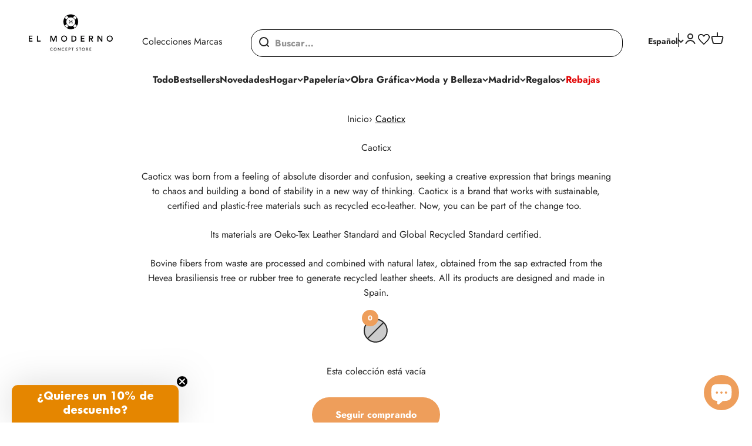

--- FILE ---
content_type: text/css
request_url: https://elmoderno.es/cdn/shop/t/74/assets/custom-dev.css?v=44834952134842252891765801265
body_size: -395
content:
.left-nav-container{grid-area:"left-nav"}.search-item-container{grid-area:"search-item"}.search-item-container .search-drawer .search-input>input{font-size:var(--text-base)}.search-item-container__location{display:flex;gap:.7rem}.search-item-container .search-drawer{height:auto}.header__icon-list--direction{flex-direction:column}.header__icon-list--flex{display:flex;gap:1rem}.icon_wishlist svg{width:1.5rem;fill:#fff;transition:color .25s,background .25s,-webkit-backdrop-filter .25s,backdrop-filter .25s}store-header.is-filled .icon_wishlist svg{fill:#000}.main_carousel{width:100%}.carousel__item{width:100%;text-align:center}.container--full_width,.container--full_width .announcement-bar__wrapper{max-width:none;margin:0 auto}@media screen and (min-width: 1150px){.left-nav-container,.search-item-container{height:100%;display:flex;justify-content:space-around;flex-direction:column;margin-right:-5px;margin-left:33px}}
/*# sourceMappingURL=/cdn/shop/t/74/assets/custom-dev.css.map?v=44834952134842252891765801265 */


--- FILE ---
content_type: text/json
request_url: https://conf.config-security.com/model
body_size: 82
content:
{"title":"recommendation AI model (keras)","structure":"release_id=0x66:35:21:33:5b:75:27:74:6a:6f:3f:60:78:5e:47:51:62:5b:4e:35:6a:61:2b:70:37:3a:2a:2b:5f;keras;5l31dyep3f89mtkpum35rwum7h64eh8ryqfitg5doc01no5udoe5mv1xk9dsg2j7zvbj1yct","weights":"../weights/66352133.h5","biases":"../biases/66352133.h5"}